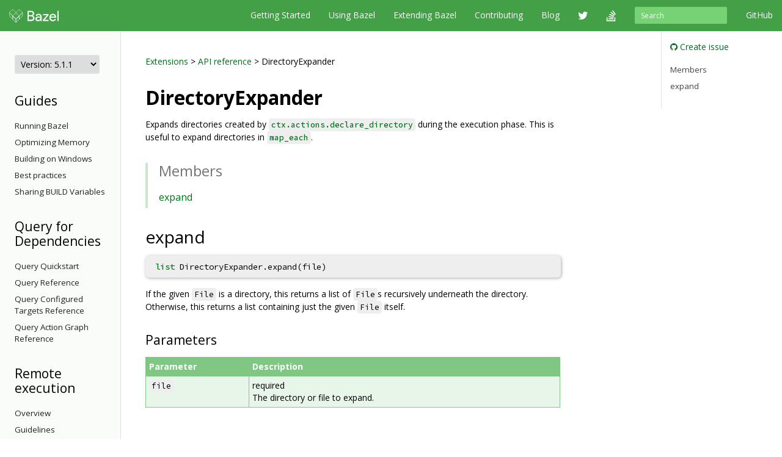

--- FILE ---
content_type: text/html
request_url: https://docs.bazel.build/versions/5.1.1/skylark/lib/DirectoryExpander.html
body_size: 27540
content:
<!-- /versions/main/foo/bar -> ["main", "foo", "bar"] -->
<!-- /versions/0.12.3/baz.md -> ["0.12.3", "baz.md"] -->





<!DOCTYPE html>
<html lang="en" itemscope itemtype="https://schema.org/WebPage">
    <head>
    <meta charset="utf-8">
    <meta http-equiv="X-UA-Compatible" content="IE=edge">
    <meta name="viewport" content="width=device-width, initial-scale=1">

    <!-- Only show Bazel version in title if it's a release -->
    <title>DirectoryExpander - Bazel 5.1.1</title>

    <link rel="canonical" href="https://bazel.build/rules/lib/DirectoryExpander">

    <!-- Webfont -->
    <link href="//fonts.googleapis.com/css?family=Source+Code+Pro:400,500,700|Open+Sans:400,600,700,800" rel="stylesheet">

    <link rel="shortcut icon" type="image/png" href="/images/favicon.ico">

    <!-- Bootstrap -->
    <link href="/assets/css/bootstrap.min.css" rel="stylesheet">
    <link href="/assets/css/font-awesome.min.css" rel="stylesheet">

    <!-- HTML5 shim and Respond.js for IE8 support of HTML5 elements and media queries -->
    <!-- WARNING: Respond.js doesn't work if you view the page via file:// -->
    <!--[if lt IE 9]>
      <script src="https://oss.maxcdn.com/html5shiv/3.7.2/html5shiv.min.js"></script>
      <script src="https://oss.maxcdn.com/respond/1.4.2/respond.min.js"></script>
    <![endif]-->

    <!-- Custom stylesheet -->
    <link rel="stylesheet" type="text/css" href="/css/main.css" />

    <!-- metadata -->
    <meta name="og:title" content="DirectoryExpander"/>
    <meta name="og:image" content="/images/bazel-og-image.png"/>

    <!-- google search console verification -->
    <meta name="google-site-verification" content="ftWLOiP2hnDW4Cw3LUGEaXU83RVIpiyxwaXFFhoakzs" />
  </head>

  <body>
        <nav id="common-nav" class="navbar navbar-inverse navbar-fixed-top">
      <div class="container">
        <!-- Brand and toggle get grouped for better mobile display -->
        <div class="navbar-header">
          <button type="button" class="navbar-toggle collapsed" data-toggle="collapse" data-target="#bs-example-navbar-collapse-1">
            <span class="sr-only">Toggle navigation</span>
            <span class="icon-bar"></span>
            <span class="icon-bar"></span>
            <span class="icon-bar"></span>
          </button>
          <a class="navbar-brand" href="https://www.bazel.build/">
            <img class="navbar-logo" src="/images/bazel-navbar.svg">
          </a>
        </div>

        <!-- Collect the nav links, forms, and other content for toggling -->
        <div class="collapse navbar-collapse" id="bs-example-navbar-collapse-1">
          <ul class="nav navbar-nav navbar-right">
            <li><a href="https://github.com/bazelbuild/bazel">GitHub</a></li>
          </ul>
          <form class="navbar-form navbar-right" action="/search.html" id="cse-search-box">
            <div class="form-group">
              <input type="hidden" name="cx" value="009927877080525621790:2pxlpaexqpc">
              <input type="hidden" name="cof" value="FORID:10">
              <input type="hidden" name="ie" value="UTF-8">
              <input type="search" name="q" id="q" class="form-control input-sm" placeholder="Search">
            </div>
          </form>
          <ul class="nav navbar-nav navbar-right">
            <li>
              <a href="/versions/5.1.1/bazel-overview.html">Getting Started</a>
            </li>
            <li>
              <a href="/versions/5.1.1/guide.html">Using Bazel</a>
            </li>
            <li>
              <a href="/versions/5.1.1/skylark/concepts.html">Extending Bazel</a>
            </li>
            <li>
              <a href="https://www.bazel.build/contributing.html">Contributing</a>
            </li>
            <li>
              <a href="https://blog.bazel.build">Blog</a>
            </li>
            <li><a href="https://twitter.com/bazelbuild" class="nav-icon"><i class="fa fa-twitter"></i></a></li>
            <li><a href="http://stackoverflow.com/questions/tagged/bazel" class="nav-icon"><i class="fa fa-stack-overflow"></i></a></li>
          </ul>
        </div><!-- /.navbar-collapse -->
      </div><!-- /.container-fluid -->
    </nav>


    <div class="container vpad">
      <div class="row">
        <div class="col-md-2">
          <a class="btn btn-default btn-lg btn-block sidebar-toggle"
              data-toggle="collapse" href="#sidebar-nav" aria-expanded="false"
              aria-controls="sidebar-nav">
            <i class="glyphicon glyphicon-menu-hamburger"></i> Navigation
          </a>

          <nav class="sidebar collapse" id="sidebar-nav">
            <select onchange="location.href=this.value">
                <option value="" selected disabled hidden>Version: 5.1.1</option>
                
                <!-- reconstruct absolute url for the current page for each doc version -->
                <option value="/versions/main/skylark/lib/DirectoryExpander.html">
                    main
                </option>
                
                <!-- reconstruct absolute url for the current page for each doc version -->
                <option value="/versions/5.4.1/skylark/lib/DirectoryExpander.html">
                    5.4.1
                </option>
                
                <!-- reconstruct absolute url for the current page for each doc version -->
                <option value="/versions/5.4.0/skylark/lib/DirectoryExpander.html">
                    5.4.0
                </option>
                
                <!-- reconstruct absolute url for the current page for each doc version -->
                <option value="/versions/5.3.1/skylark/lib/DirectoryExpander.html">
                    5.3.1
                </option>
                
                <!-- reconstruct absolute url for the current page for each doc version -->
                <option value="/versions/5.3.0/skylark/lib/DirectoryExpander.html">
                    5.3.0
                </option>
                
                <!-- reconstruct absolute url for the current page for each doc version -->
                <option value="/versions/5.2.0/skylark/lib/DirectoryExpander.html">
                    5.2.0
                </option>
                
                <!-- reconstruct absolute url for the current page for each doc version -->
                <option value="/versions/5.1.1/skylark/lib/DirectoryExpander.html">
                    5.1.1
                </option>
                
                <!-- reconstruct absolute url for the current page for each doc version -->
                <option value="/versions/5.1.0/skylark/lib/DirectoryExpander.html">
                    5.1.0
                </option>
                
                <!-- reconstruct absolute url for the current page for each doc version -->
                <option value="/versions/5.0.0/skylark/lib/DirectoryExpander.html">
                    5.0.0
                </option>
                
                <!-- reconstruct absolute url for the current page for each doc version -->
                <option value="/versions/4.2.4/skylark/lib/DirectoryExpander.html">
                    4.2.4
                </option>
                
                <!-- reconstruct absolute url for the current page for each doc version -->
                <option value="/versions/4.2.3/skylark/lib/DirectoryExpander.html">
                    4.2.3
                </option>
                
                <!-- reconstruct absolute url for the current page for each doc version -->
                <option value="/versions/4.2.2/skylark/lib/DirectoryExpander.html">
                    4.2.2
                </option>
                
                <!-- reconstruct absolute url for the current page for each doc version -->
                <option value="/versions/4.2.1/skylark/lib/DirectoryExpander.html">
                    4.2.1
                </option>
                
                <!-- reconstruct absolute url for the current page for each doc version -->
                <option value="/versions/4.2.0/skylark/lib/DirectoryExpander.html">
                    4.2.0
                </option>
                
                <!-- reconstruct absolute url for the current page for each doc version -->
                <option value="/versions/4.1.0/skylark/lib/DirectoryExpander.html">
                    4.1.0
                </option>
                
                <!-- reconstruct absolute url for the current page for each doc version -->
                <option value="/versions/4.0.0/skylark/lib/DirectoryExpander.html">
                    4.0.0
                </option>
                
                <!-- reconstruct absolute url for the current page for each doc version -->
                <option value="/versions/3.7.0/skylark/lib/DirectoryExpander.html">
                    3.7.0
                </option>
                
                <!-- reconstruct absolute url for the current page for each doc version -->
                <option value="/versions/3.6.0/skylark/lib/DirectoryExpander.html">
                    3.6.0
                </option>
                
                <!-- reconstruct absolute url for the current page for each doc version -->
                <option value="/versions/3.5.1/skylark/lib/DirectoryExpander.html">
                    3.5.1
                </option>
                
                <!-- reconstruct absolute url for the current page for each doc version -->
                <option value="/versions/3.4.0/skylark/lib/DirectoryExpander.html">
                    3.4.0
                </option>
                
                <!-- reconstruct absolute url for the current page for each doc version -->
                <option value="/versions/3.3.0/skylark/lib/DirectoryExpander.html">
                    3.3.0
                </option>
                
                <!-- reconstruct absolute url for the current page for each doc version -->
                <option value="/versions/3.2.0/skylark/lib/DirectoryExpander.html">
                    3.2.0
                </option>
                
                <!-- reconstruct absolute url for the current page for each doc version -->
                <option value="/versions/3.1.0/skylark/lib/DirectoryExpander.html">
                    3.1.0
                </option>
                
                <!-- reconstruct absolute url for the current page for each doc version -->
                <option value="/versions/3.0.0/skylark/lib/DirectoryExpander.html">
                    3.0.0
                </option>
                
                <!-- reconstruct absolute url for the current page for each doc version -->
                <option value="/versions/2.2.0/skylark/lib/DirectoryExpander.html">
                    2.2.0
                </option>
                
                <!-- reconstruct absolute url for the current page for each doc version -->
                <option value="/versions/2.1.0/skylark/lib/DirectoryExpander.html">
                    2.1.0
                </option>
                
                <!-- reconstruct absolute url for the current page for each doc version -->
                <option value="/versions/2.0.0/skylark/lib/DirectoryExpander.html">
                    2.0.0
                </option>
                
                <!-- reconstruct absolute url for the current page for each doc version -->
                <option value="/versions/1.2.0/skylark/lib/DirectoryExpander.html">
                    1.2.0
                </option>
                
                <!-- reconstruct absolute url for the current page for each doc version -->
                <option value="/versions/1.1.0/skylark/lib/DirectoryExpander.html">
                    1.1.0
                </option>
                
                <!-- reconstruct absolute url for the current page for each doc version -->
                <option value="/versions/1.0.0/skylark/lib/DirectoryExpander.html">
                    1.0.0
                </option>
                
                <!-- reconstruct absolute url for the current page for each doc version -->
                <option value="/versions/0.29.1/skylark/lib/DirectoryExpander.html">
                    0.29.1
                </option>
                
                <!-- reconstruct absolute url for the current page for each doc version -->
                <option value="/versions/0.29.0/skylark/lib/DirectoryExpander.html">
                    0.29.0
                </option>
                
                <!-- reconstruct absolute url for the current page for each doc version -->
                <option value="/versions/0.28.0/skylark/lib/DirectoryExpander.html">
                    0.28.0
                </option>
                
                <!-- reconstruct absolute url for the current page for each doc version -->
                <option value="/versions/0.27.0/skylark/lib/DirectoryExpander.html">
                    0.27.0
                </option>
                
                <!-- reconstruct absolute url for the current page for each doc version -->
                <option value="/versions/0.26.0/skylark/lib/DirectoryExpander.html">
                    0.26.0
                </option>
                
                <!-- reconstruct absolute url for the current page for each doc version -->
                <option value="/versions/0.25.0/skylark/lib/DirectoryExpander.html">
                    0.25.0
                </option>
                
                <!-- reconstruct absolute url for the current page for each doc version -->
                <option value="/versions/0.24.0/skylark/lib/DirectoryExpander.html">
                    0.24.0
                </option>
                
                <!-- reconstruct absolute url for the current page for each doc version -->
                <option value="/versions/0.23.0/skylark/lib/DirectoryExpander.html">
                    0.23.0
                </option>
                
                <!-- reconstruct absolute url for the current page for each doc version -->
                <option value="/versions/0.22.0/skylark/lib/DirectoryExpander.html">
                    0.22.0
                </option>
                
                <!-- reconstruct absolute url for the current page for each doc version -->
                <option value="/versions/0.21.0/skylark/lib/DirectoryExpander.html">
                    0.21.0
                </option>
                
                <!-- reconstruct absolute url for the current page for each doc version -->
                <option value="/versions/0.20.0/skylark/lib/DirectoryExpander.html">
                    0.20.0
                </option>
                
                <!-- reconstruct absolute url for the current page for each doc version -->
                <option value="/versions/0.19.2/skylark/lib/DirectoryExpander.html">
                    0.19.2
                </option>
                
                <!-- reconstruct absolute url for the current page for each doc version -->
                <option value="/versions/0.19.1/skylark/lib/DirectoryExpander.html">
                    0.19.1
                </option>
                
                <!-- reconstruct absolute url for the current page for each doc version -->
                <option value="/versions/0.18.1/skylark/lib/DirectoryExpander.html">
                    0.18.1
                </option>
                
                <!-- reconstruct absolute url for the current page for each doc version -->
                <option value="/versions/0.17.2/skylark/lib/DirectoryExpander.html">
                    0.17.2
                </option>
                
                <!-- reconstruct absolute url for the current page for each doc version -->
                <option value="/versions/0.17.1/skylark/lib/DirectoryExpander.html">
                    0.17.1
                </option>
                
            </select>

            <!-- If the current version has a explicitly versioned sidebar for the major version -->
            
                
            
            <h3>Guides</h3>
  <ul class="sidebar-nav">
    <li><a href="/versions/5.1.1/guide.html">Running Bazel</a></li>
    <li><a href="/versions/5.1.1/memory-saving-mode.html">Optimizing Memory</a></li>
    <li><a href="/versions/5.1.1/windows.html">Building on Windows</a></li>
    <li><a href="/versions/5.1.1/best-practices.html">Best practices</a></li>
    <li><a href="/versions/5.1.1/skylark/tutorial-sharing-variables.html">Sharing BUILD Variables</a></li>
  </ul>


<h3>Query for Dependencies</h3>
  <ul class="sidebar-nav">
    <li><a href="/versions/5.1.1/query-how-to.html">Query Quickstart</a></li>
    <li><a href="/versions/5.1.1/query.html">Query Reference</a></li>
    <li><a href="/versions/5.1.1/cquery.html">Query Configured Targets Reference</a></li>
    <li><a href="/versions/5.1.1/aquery.html">Query Action Graph Reference</a></li>
  </ul>

<h3>Remote execution</h3>
  <ul class="sidebar-nav">
     <li><a href="/versions/5.1.1/remote-execution.html">Overview</a></li>
     <li><a href="/versions/5.1.1/remote-execution-rules.html">Guidelines</a></li>
     <li>
        <a class="sidebar-nav-heading" data-toggle="collapse"
            href="#troubleshoot-remote-execution-menu" aria-expanded="false"
            aria-controls="troubleshoot-remote-execution-menu">
          Troubleshooting<span class="caret"></span>
        </a>
        <ul class="collapse sidebar-nav sidebar-submenu" id="troubleshoot-remote-execution-menu">
           <li><a href="/versions/5.1.1/remote-execution-sandbox.html">Troubleshooting with Bazel Sandbox</a></li>
           <li><a href="/versions/5.1.1/workspace-log.html">Non-Hermetic WORKSPACE Rules</a></li>
           <li><a href="/versions/5.1.1/remote-execution-caching-debug.html">Debugging Remote Cache Hits</a></li>
        </ul>
     </li>
     <li><a href="/versions/5.1.1/remote-execution-ci.html">Remote Execution and CI</a></li>
     <li><a href="/versions/5.1.1/dynamic-execution.html">Dynamic Execution</a></li>
     <li>
     <a class="sidebar-nav-heading" data-toggle="collapse"
         href="#remote-caching-menu" aria-expanded="false"
         aria-controls="remote-caching-menu">
       Remote caching<span class="caret"></span>
     </a>
    <ul class="collapse sidebar-nav sidebar-submenu" id="remote-caching-menu">
       <li><a href="/versions/5.1.1/remote-caching.html">Overview</a></li>
       <li><a href="/versions/5.1.1/remote-caching-debug.html">Debugging</a></li>
    </ul>
  </li>
 </ul>


<h3>Reference</h3>
<ul class="sidebar-nav">
 <li><a href="/versions/5.1.1/user-manual.html">Commands and Options</a></li>
 <li><a href="/versions/5.1.1/be/overview.html">Build Encyclopedia</a></li>
 <li><a href="/versions/5.1.1/test-encyclopedia.html">Test Encyclopedia</a></li>
 <li><a href="/versions/5.1.1/command-line-reference.html">Command Line Reference</a></li>

 <li>
    <a class="sidebar-nav-heading" data-toggle="collapse"
        href="#build-files-menu" aria-expanded="false"
        aria-controls="build-files-menu">
      BUILD Files<span class="caret"></span>
    </a>
    <ul class="collapse sidebar-nav sidebar-submenu" id="build-files-menu">
      <li><a href="/versions/5.1.1/be/functions.html">Functions</a></li>
      <li><a href="/versions/5.1.1/be/common-definitions.html">Common Rule Definitions</a></li>
      <li><a href="/versions/5.1.1/be/make-variables.html">"Make" Variables</a></li>
      <li><a href="/versions/5.1.1/skylark/build-style.html">BUILD Style Guide</a></li>
    </ul>
 </li>

 <li>
     <a class="sidebar-nav-heading" data-toggle="collapse"
        href="#bep-menu" aria-expanded="false"
        aria-controls="bep-menu">
         Build Event Protocol<span class="caret"></span>
     </a>
     <ul class="collapse sidebar-nav sidebar-submenu" id="bep-menu">
         <li><a href="/versions/5.1.1/build-event-protocol.html">Overview</a></li>
         <li><a href="/versions/5.1.1/bep-examples.html">BEP examples</a></li>
         <li><a href="/versions/5.1.1/bep-glossary.html">BEP glossary</a></li>
     </ul>
 </li>
 <li><a href="/versions/5.1.1/output_directories.html">Output Directory Layout</a></li>
 <li><a href="/versions/5.1.1/platforms.html">Platforms</a></li>
 <li><a href="/versions/5.1.1/exec-groups.html">Execution Groups</a></li>
 <li><a href="/versions/5.1.1/toolchains.html">Toolchains</a></li>
</ul>

          </nav>
        </div>

        <div class="col-md-8">
          <div class="content">
            <a href="../concepts.html">Extensions</a> &gt;
<a href="skylark-overview.html">API reference</a> &gt;
DirectoryExpander

<!--  -->
<h1 id="modules.DirectoryExpander">DirectoryExpander</h1>

Expands directories created by <a href='actions.html#declare_directory'><code>ctx.actions.declare_directory</code></a> during the execution phase. This is useful to expand directories in <a href='Args.html#add_all.map_each'><code>map_each</code></a>.

<div class="toc">
  <h2>Members</h2>
  <ul>
          <li>
      <a href="#expand">expand</a>
    </li>
        </ul>
</div>

      <h2 id="expand">expand</h2>
        <p><pre class="rule-signature"><a class="anchor" href="list.html">list</a> DirectoryExpander.expand(file)</pre></p>

    If the given <code>File</code> is a directory, this returns a list of <code>File</code>s recursively underneath the directory. Otherwise, this returns a list containing just the given <code>File</code> itself.

          <!-- no_toc is a class used by the jekyll-toc plugin for docs.bazel.build -->
      <h3 class="no_toc">Parameters</h3>
      <table class="table table-bordered table-condensed table-params">
        <colgroup>
          <col class="col-param">
          <col class="param-description">
        </colgroup>
        <thead>
          <tr>
            <th>Parameter</th>
            <th>Description</th>
          </tr>
        </thead>
        <tbody>
                  <tr>
            <td id="expand.file">
              <code>file</code>
            </td>
            <td>
                                     required<br/>
                          The directory or file to expand.
            </td>
          </tr>
                </tbody>
      </table>


<!--  -->

          </div>
        </div>

        <div class="col-md-2 sticky-sidebar">
            <div class="right-sidebar">
                <ul class="gh-links">
                    <li><a href="https://github.com/bazelbuild/bazel/issues/new?title=Documentation issue: DirectoryExpander&body=Documentation URL: https://docs.bazel.build/versions/5.1.1/skylark/lib/DirectoryExpander.html&labels=type: documentation"><i class="fa fa-github"></i> Create issue</a></li>
                </ul>

                <ul class="page-toc">
<li class="toc-entry toc-h2"><a href="#members">Members</a></li>
<li class="toc-entry toc-h2"><a href="#expand">expand</a></li>
</ul>
            </div>
        </div>
      </div>
    </div>

    <!-- Satisfaction Survey -->
    <script async="" defer="" src="//www.google.com/insights/consumersurveys/async_survey?site=WiW2jfuqA0qnVVi98UP0WeVsqBPB"></script>

        <footer class="footer">
      <div class="container">
  <div class="row">
    <div class="col-sm-4 col-md-2">
      <p>About</p>
      <ul class="list-unstyled">
        <li><a href="https://www.bazel.build/users.html">Who's Using Bazel?</a></li>
        <li><a href="https://www.bazel.build/roadmap.html">Roadmap</a></li>
        <li><a href="https://www.bazel.build/contributing.html">Contribute</a></li>
        <li><a href="https://www.bazel.build/governance.html">Governance Plan</a></li>
        <li><a href="https://policies.google.com/privacy">Privacy Policy</a></li>
        <li><a href="/guide.html/sitemap.xml">Sitemap</a></li>
      </ul>
    </div>
    <div class="col-sm-4 col-md-2">
      <p>Support</p>
      <ul class="list-unstyled">
        <li><a href="http://stackoverflow.com/questions/tagged/bazel">Stack Overflow</a></li>
        <li><a href="https://github.com/bazelbuild/bazel/issues">Issue Tracker</a></li>
        <li><a href="/guide.html">Documentation</a></li>
        <li><a href="https://www.bazel.build/faq.html">FAQ</a></li>
        <li><a href="https://www.bazel.build/support.html">Support Policy</a></li>
      </ul>
    </div>
    <div class="col-sm-4 col-md-2">
      <p>Stay Connected</p>
      <ul class="list-unstyled">
        <li><a href="https://twitter.com/bazelbuild">Twitter</a></li>
        <li><a href="https://blog.bazel.build">Blog</a></li>
        <li><a href="https://github.com/bazelbuild/bazel">GitHub</a></li>
        <li><a href="https://groups.google.com/forum/#!forum/bazel-discuss">Discussion group</a></li>
        <li><a href="https://slack.bazel.build">Slack</a></li>
      </ul>
    </div>
  </div>
  <div class="row">
    <div class="col-lg-12">
      <p class="text-muted">&copy; 2023 Google</p>
    </div>
  </div>
</div>

    </footer>

    <!-- jQuery (necessary for Bootstrap's JavaScript plugins) -->
    <script src="https://ajax.googleapis.com/ajax/libs/jquery/1.11.2/jquery.min.js"></script>
    <!-- Include all compiled plugins (below), or include individual files as needed -->
    <script src="/assets/js/bootstrap.min.js"></script>

    <!-- Anchor JS -->
    <script type="text/javascript" src="https://cdnjs.cloudflare.com/ajax/libs/anchor-js/3.2.0/anchor.min.js"></script>
    <script>
      // Automatically add anchors and links to all header elements that don't already have them.
      anchors.add();
    </script>

    <script>
      var shiftWindow = function() {
        if (location.hash.length !== 0) {
          window.scrollBy(0, -50);
        }
      };
      window.addEventListener("hashchange", shiftWindow);

      var highlightCurrentSidebarNav = function() {
        var href = location.pathname;
        var item = $('#sidebar-nav [href$="' + href + '"]');
        if (item) {
          var li = item.parent();
          li.addClass("active");

          if (li.parent() && li.parent().is("ul")) {
            do {
              var ul = li.parent();
              if (ul.hasClass("collapse")) {
                ul.collapse("show");
              }
              li = ul.parent();
            } while (li && li.is("li"));
          }
        }
      };

      $(document).ready(function() {
        // Scroll to anchor of location hash, adjusted for fixed navbar.
        window.setTimeout(function() {
          shiftWindow();
        }, 1);

        // Flip the caret when submenu toggles are clicked.
        $(".sidebar-submenu").on("show.bs.collapse", function() {
          var toggle = $('[href$="#' + $(this).attr('id') + '"]');
          if (toggle) {
            toggle.addClass("dropup");
          }
        });
        $(".sidebar-submenu").on("hide.bs.collapse", function() {
          var toggle = $('[href$="#' + $(this).attr('id') + '"]');
          if (toggle) {
            toggle.removeClass("dropup");
          }
        });

        // Highlight the current page on the sidebar nav.
        highlightCurrentSidebarNav();
      });
    </script>

    <!-- Google Analytics tracking code -->
    <script>
      (function(i,s,o,g,r,a,m){i['GoogleAnalyticsObject']=r;i[r]=i[r]||function(){
      (i[r].q=i[r].q||[]).push(arguments)},i[r].l=1*new Date();a=s.createElement(o),
      m=s.getElementsByTagName(o)[0];a.async=1;a.src=g;m.parentNode.insertBefore(a,m)
      })(window,document,'script','//www.google-analytics.com/analytics.js','ga');

      ga('create', 'UA-61082125-1', 'auto');
      ga('send', 'pageview');
    </script>

  </body>
</html>
